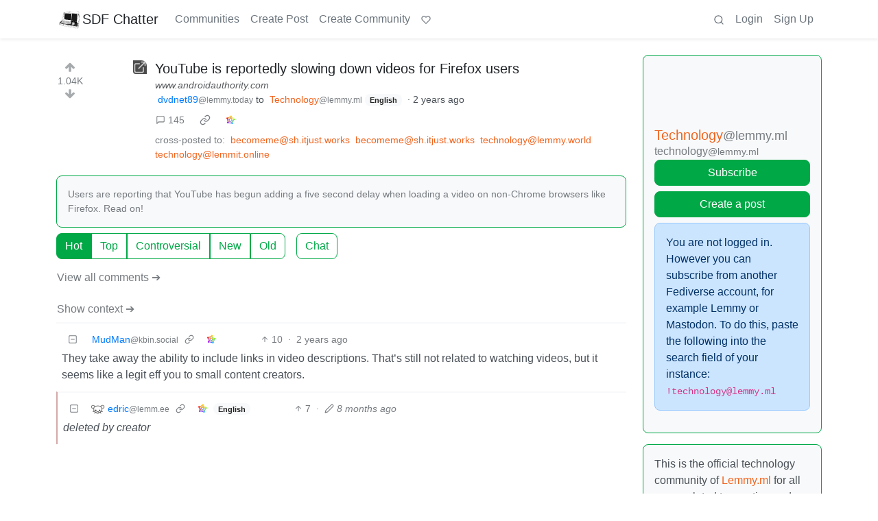

--- FILE ---
content_type: text/html; charset=utf-8
request_url: https://lemmy.sdf.org/comment/5649747
body_size: 17903
content:

    <!DOCTYPE html>
    <html lang="en">
    <head>
    <script nonce="93d3f9124419abb85e01962d08b790a9">
    window.isoData = {"path":"\u002Fcomment\u002F5649747","site_res":{"site_view":{"site":{"id":1,"name":"SDF Chatter","published":"2023-06-06T20:45:31.452816Z","updated":"2025-04-04T02:27:59.101746Z","icon":"https:\u002F\u002Flemmy.sdf.org\u002Fpictrs\u002Fimage\u002F28cea32f-f1f8-4225-97a4-58542dd4ffd5.png","banner":"https:\u002F\u002Flemmy.sdf.org\u002Fpictrs\u002Fimage\u002Fd8da609c-8179-4e74-ab1d-df221f636e5d.png","description":"A Lemmy instance hosted by the SDF.ORG","actor_id":"https:\u002F\u002Flemmy.sdf.org\u002F","last_refreshed_at":"2023-06-06T20:46:34.527050Z","inbox_url":"https:\u002F\u002Flemmy.sdf.org\u002Finbox","public_key":"-----BEGIN PUBLIC KEY-----\nMIIBIjANBgkqhkiG9w0BAQEFAAOCAQ8AMIIBCgKCAQEAt7WmDIPLA\u002FuhnyrACpPe\na6zqCeR5cqVOo9+xwj1ja2NtUsbPag9fYkYblNP+FEbx0nsna2L1bpDHdfb7Eqar\nJ9zwuO5V433Tugqb7EhyNDIjSJ7Ck9xG1KFeqRmb6h\u002F2x9LKxJkw+x+fktWXlzUB\nQYwzfZ2okjbHexc9BBCr6nmMSTuXcRzFWcyFK9AFLcQkkz7y1GheBXarAtID1kF1\nqXxDK7UcQUiLe6n2NzPfUMLuAWNHxkQ0JbckSsctmPH6OolFP2\u002F2WHKhkqDdd23G\nBMYTUjfg+HdNUly07bHcrFiFDMOMnEjJlp7vIbG5AUBI4YOe7QSTXHPIn224ntWx\nUQIDAQAB\n-----END PUBLIC KEY-----\n","instance_id":1},"local_site":{"id":1,"site_id":1,"site_setup":true,"enable_downvotes":true,"enable_nsfw":true,"community_creation_admin_only":false,"require_email_verification":false,"application_question":"Hello, welcome to friendly SDF's Lemmy instance.  Please tell us exactly what you expect by joining us.  Those with SDF.ORG email addresses will get priority validation.","private_instance":false,"default_theme":"browser","default_post_listing_type":"Local","hide_modlog_mod_names":true,"application_email_admins":true,"actor_name_max_length":30,"federation_enabled":true,"captcha_enabled":false,"captcha_difficulty":"medium","published":"2023-06-06T20:45:31.571926Z","updated":"2025-04-04T02:27:59.103964Z","registration_mode":"RequireApplication","reports_email_admins":true,"federation_signed_fetch":false,"default_post_listing_mode":"List","default_sort_type":"Active"},"local_site_rate_limit":{"local_site_id":1,"message":9999,"message_per_second":60,"post":9999,"post_per_second":600,"register":999,"register_per_second":3600,"image":9999,"image_per_second":3600,"comment":9999,"comment_per_second":600,"search":9999,"search_per_second":600,"published":"2023-06-06T20:45:31.577982Z","import_user_settings":1,"import_user_settings_per_second":86400},"counts":{"site_id":1,"users":5027,"posts":20951,"comments":189153,"communities":316,"users_active_day":114,"users_active_week":193,"users_active_month":275,"users_active_half_year":639}},"admins":[{"person":{"id":185,"name":"SDF","avatar":"https:\u002F\u002Flemmy.sdf.org\u002Fpictrs\u002Fimage\u002F91c14f2c-2752-46c6-8275-045a59887090.png","banned":false,"published":"2023-06-06T20:46:00.241058Z","actor_id":"https:\u002F\u002Flemmy.sdf.org\u002Fu\u002FSDF","local":true,"banner":"https:\u002F\u002Flemmy.sdf.org\u002Fpictrs\u002Fimage\u002F0e7180aa-c619-4307-9715-b76c945bd0f7.png","deleted":false,"bot_account":false,"instance_id":1},"counts":{"person_id":185,"post_count":24,"comment_count":48},"is_admin":true}],"version":"0.19.11","all_languages":[{"id":0,"code":"und","name":"Undetermined"},{"id":1,"code":"aa","name":"Afaraf"},{"id":2,"code":"ab","name":"аҧсуа бызшәа"},{"id":3,"code":"ae","name":"avesta"},{"id":4,"code":"af","name":"Afrikaans"},{"id":5,"code":"ak","name":"Akan"},{"id":6,"code":"am","name":"አማርኛ"},{"id":7,"code":"an","name":"aragonés"},{"id":8,"code":"ar","name":"اَلْعَرَبِيَّةُ"},{"id":9,"code":"as","name":"অসমীয়া"},{"id":10,"code":"av","name":"авар мацӀ"},{"id":11,"code":"ay","name":"aymar aru"},{"id":12,"code":"az","name":"azərbaycan dili"},{"id":13,"code":"ba","name":"башҡорт теле"},{"id":14,"code":"be","name":"беларуская мова"},{"id":15,"code":"bg","name":"български език"},{"id":16,"code":"bi","name":"Bislama"},{"id":17,"code":"bm","name":"bamanankan"},{"id":18,"code":"bn","name":"বাংলা"},{"id":19,"code":"bo","name":"བོད་ཡིག"},{"id":20,"code":"br","name":"brezhoneg"},{"id":21,"code":"bs","name":"bosanski jezik"},{"id":22,"code":"ca","name":"Català"},{"id":23,"code":"ce","name":"нохчийн мотт"},{"id":24,"code":"ch","name":"Chamoru"},{"id":25,"code":"co","name":"corsu"},{"id":26,"code":"cr","name":"ᓀᐦᐃᔭᐍᐏᐣ"},{"id":27,"code":"cs","name":"čeština"},{"id":28,"code":"cu","name":"ѩзыкъ словѣньскъ"},{"id":29,"code":"cv","name":"чӑваш чӗлхи"},{"id":30,"code":"cy","name":"Cymraeg"},{"id":31,"code":"da","name":"dansk"},{"id":32,"code":"de","name":"Deutsch"},{"id":33,"code":"dv","name":"ދިވެހި"},{"id":34,"code":"dz","name":"རྫོང་ཁ"},{"id":35,"code":"ee","name":"Eʋegbe"},{"id":36,"code":"el","name":"Ελληνικά"},{"id":37,"code":"en","name":"English"},{"id":38,"code":"eo","name":"Esperanto"},{"id":39,"code":"es","name":"Español"},{"id":40,"code":"et","name":"eesti"},{"id":41,"code":"eu","name":"euskara"},{"id":42,"code":"fa","name":"فارسی"},{"id":43,"code":"ff","name":"Fulfulde"},{"id":44,"code":"fi","name":"suomi"},{"id":45,"code":"fj","name":"vosa Vakaviti"},{"id":46,"code":"fo","name":"føroyskt"},{"id":47,"code":"fr","name":"Français"},{"id":48,"code":"fy","name":"Frysk"},{"id":49,"code":"ga","name":"Gaeilge"},{"id":50,"code":"gd","name":"Gàidhlig"},{"id":51,"code":"gl","name":"galego"},{"id":52,"code":"gn","name":"Avañe'ẽ"},{"id":53,"code":"gu","name":"ગુજરાતી"},{"id":54,"code":"gv","name":"Gaelg"},{"id":55,"code":"ha","name":"هَوُسَ"},{"id":56,"code":"he","name":"עברית"},{"id":57,"code":"hi","name":"हिन्दी"},{"id":58,"code":"ho","name":"Hiri Motu"},{"id":59,"code":"hr","name":"Hrvatski"},{"id":60,"code":"ht","name":"Kreyòl ayisyen"},{"id":61,"code":"hu","name":"magyar"},{"id":62,"code":"hy","name":"Հայերեն"},{"id":63,"code":"hz","name":"Otjiherero"},{"id":64,"code":"ia","name":"Interlingua"},{"id":65,"code":"id","name":"Bahasa Indonesia"},{"id":66,"code":"ie","name":"Interlingue"},{"id":67,"code":"ig","name":"Asụsụ Igbo"},{"id":68,"code":"ii","name":"ꆈꌠ꒿ Nuosuhxop"},{"id":69,"code":"ik","name":"Iñupiaq"},{"id":70,"code":"io","name":"Ido"},{"id":71,"code":"is","name":"Íslenska"},{"id":72,"code":"it","name":"Italiano"},{"id":73,"code":"iu","name":"ᐃᓄᒃᑎᑐᑦ"},{"id":74,"code":"ja","name":"日本語"},{"id":75,"code":"jv","name":"basa Jawa"},{"id":76,"code":"ka","name":"ქართული"},{"id":77,"code":"kg","name":"Kikongo"},{"id":78,"code":"ki","name":"Gĩkũyũ"},{"id":79,"code":"kj","name":"Kuanyama"},{"id":80,"code":"kk","name":"қазақ тілі"},{"id":81,"code":"kl","name":"kalaallisut"},{"id":82,"code":"km","name":"ខេមរភាសា"},{"id":83,"code":"kn","name":"ಕನ್ನಡ"},{"id":84,"code":"ko","name":"한국어"},{"id":85,"code":"kr","name":"Kanuri"},{"id":86,"code":"ks","name":"कश्मीरी"},{"id":87,"code":"ku","name":"Kurdî"},{"id":88,"code":"kv","name":"коми кыв"},{"id":89,"code":"kw","name":"Kernewek"},{"id":90,"code":"ky","name":"Кыргызча"},{"id":91,"code":"la","name":"latine"},{"id":92,"code":"lb","name":"Lëtzebuergesch"},{"id":93,"code":"lg","name":"Luganda"},{"id":94,"code":"li","name":"Limburgs"},{"id":95,"code":"ln","name":"Lingála"},{"id":96,"code":"lo","name":"ພາສາລາວ"},{"id":97,"code":"lt","name":"lietuvių kalba"},{"id":98,"code":"lu","name":"Kiluba"},{"id":99,"code":"lv","name":"latviešu valoda"},{"id":100,"code":"mg","name":"fiteny malagasy"},{"id":101,"code":"mh","name":"Kajin M̧ajeļ"},{"id":102,"code":"mi","name":"te reo Māori"},{"id":103,"code":"mk","name":"македонски јазик"},{"id":104,"code":"ml","name":"മലയാളം"},{"id":105,"code":"mn","name":"Монгол хэл"},{"id":106,"code":"mr","name":"मराठी"},{"id":107,"code":"ms","name":"Bahasa Melayu"},{"id":108,"code":"mt","name":"Malti"},{"id":109,"code":"my","name":"ဗမာစာ"},{"id":110,"code":"na","name":"Dorerin Naoero"},{"id":111,"code":"nb","name":"Norsk bokmål"},{"id":112,"code":"nd","name":"isiNdebele"},{"id":113,"code":"ne","name":"नेपाली"},{"id":114,"code":"ng","name":"Owambo"},{"id":115,"code":"nl","name":"Nederlands"},{"id":116,"code":"nn","name":"Norsk nynorsk"},{"id":117,"code":"no","name":"Norsk"},{"id":118,"code":"nr","name":"isiNdebele"},{"id":119,"code":"nv","name":"Diné bizaad"},{"id":120,"code":"ny","name":"chiCheŵa"},{"id":121,"code":"oc","name":"occitan"},{"id":122,"code":"oj","name":"ᐊᓂᔑᓈᐯᒧᐎᓐ"},{"id":123,"code":"om","name":"Afaan Oromoo"},{"id":124,"code":"or","name":"ଓଡ଼ିଆ"},{"id":125,"code":"os","name":"ирон æвзаг"},{"id":126,"code":"pa","name":"ਪੰਜਾਬੀ"},{"id":127,"code":"pi","name":"पाऴि"},{"id":128,"code":"pl","name":"Polski"},{"id":129,"code":"ps","name":"پښتو"},{"id":130,"code":"pt","name":"Português"},{"id":131,"code":"qu","name":"Runa Simi"},{"id":132,"code":"rm","name":"rumantsch grischun"},{"id":133,"code":"rn","name":"Ikirundi"},{"id":134,"code":"ro","name":"Română"},{"id":135,"code":"ru","name":"Русский"},{"id":136,"code":"rw","name":"Ikinyarwanda"},{"id":137,"code":"sa","name":"संस्कृतम्"},{"id":138,"code":"sc","name":"sardu"},{"id":139,"code":"sd","name":"सिन्धी"},{"id":140,"code":"se","name":"Davvisámegiella"},{"id":141,"code":"sg","name":"yângâ tî sängö"},{"id":142,"code":"si","name":"සිංහල"},{"id":143,"code":"sk","name":"slovenčina"},{"id":144,"code":"sl","name":"slovenščina"},{"id":145,"code":"sm","name":"gagana fa'a Samoa"},{"id":146,"code":"sn","name":"chiShona"},{"id":147,"code":"so","name":"Soomaaliga"},{"id":148,"code":"sq","name":"Shqip"},{"id":149,"code":"sr","name":"српски језик"},{"id":150,"code":"ss","name":"SiSwati"},{"id":151,"code":"st","name":"Sesotho"},{"id":152,"code":"su","name":"Basa Sunda"},{"id":153,"code":"sv","name":"Svenska"},{"id":154,"code":"sw","name":"Kiswahili"},{"id":155,"code":"ta","name":"தமிழ்"},{"id":156,"code":"te","name":"తెలుగు"},{"id":157,"code":"tg","name":"тоҷикӣ"},{"id":158,"code":"th","name":"ไทย"},{"id":159,"code":"ti","name":"ትግርኛ"},{"id":160,"code":"tk","name":"Türkmençe"},{"id":161,"code":"tl","name":"Wikang Tagalog"},{"id":162,"code":"tn","name":"Setswana"},{"id":163,"code":"to","name":"faka Tonga"},{"id":164,"code":"tr","name":"Türkçe"},{"id":165,"code":"ts","name":"Xitsonga"},{"id":166,"code":"tt","name":"татар теле"},{"id":167,"code":"tw","name":"Twi"},{"id":168,"code":"ty","name":"Reo Tahiti"},{"id":169,"code":"ug","name":"ئۇيغۇرچە‎"},{"id":170,"code":"uk","name":"Українська"},{"id":171,"code":"ur","name":"اردو"},{"id":172,"code":"uz","name":"Ўзбек"},{"id":173,"code":"ve","name":"Tshivenḓa"},{"id":174,"code":"vi","name":"Tiếng Việt"},{"id":175,"code":"vo","name":"Volapük"},{"id":176,"code":"wa","name":"walon"},{"id":177,"code":"wo","name":"Wollof"},{"id":178,"code":"xh","name":"isiXhosa"},{"id":179,"code":"yi","name":"ייִדיש"},{"id":180,"code":"yo","name":"Yorùbá"},{"id":181,"code":"za","name":"Saɯ cueŋƅ"},{"id":182,"code":"zh","name":"中文"},{"id":183,"code":"zu","name":"isiZulu"}],"discussion_languages":[0,1,2,3,4,5,6,7,8,9,10,11,12,13,14,15,16,17,18,19,20,21,22,23,24,25,26,27,28,29,30,31,32,33,34,35,36,37,38,39,40,41,42,43,44,45,46,47,48,49,50,51,52,53,54,55,56,57,58,59,60,61,62,63,64,65,66,67,68,69,70,71,72,73,74,75,76,77,78,79,80,81,82,83,84,85,86,87,88,89,90,91,92,93,94,95,96,97,98,99,100,101,102,103,104,105,106,107,108,109,110,111,112,113,114,115,116,117,118,119,120,121,122,123,124,125,126,127,128,129,130,131,132,133,134,135,136,137,138,139,140,141,142,143,144,145,146,147,148,149,150,151,152,153,154,155,156,157,158,159,160,161,162,163,164,165,166,167,168,169,170,171,172,173,174,175,176,177,178,179,180,181,182,183],"taglines":[{"id":12,"local_site_id":1,"content":"Support for this instance is greatly appreciated at https:\u002F\u002Fsdf.org\u002Fsupport ","published":"2023-07-30T00:25:31.683301Z"}],"custom_emojis":[],"blocked_urls":[]},"routeData":{"postRes":{"data":{"post_view":{"post":{"id":7935702,"name":"YouTube is reportedly slowing down videos for Firefox users","url":"https:\u002F\u002Fwww.androidauthority.com\u002Fyoutube-reportedly-slowing-down-videos-firefox-3387206\u002F","body":"","creator_id":2243036,"community_id":2,"removed":false,"locked":false,"published":"2023-11-20T15:11:25.005150Z","deleted":false,"nsfw":false,"embed_title":"YouTube is reportedly slowing down videos for Firefox users","embed_description":"Users are reporting that YouTube has begun adding a five second delay when loading a video on non-Chrome browsers like Firefox. Read on!","thumbnail_url":"https:\u002F\u002Flemmy.ml\u002Fpictrs\u002Fimage\u002Fa3c5e763-7252-4a1d-a788-3d5b87493d6d.jpeg","ap_id":"https:\u002F\u002Flemmy.today\u002Fpost\u002F3270737","local":false,"language_id":37,"featured_community":false,"featured_local":false},"creator":{"id":2243036,"name":"dvdnet89","avatar":"https:\u002F\u002Flemmy.today\u002Fpictrs\u002Fimage\u002F01378287-dfe9-4089-9e6d-7523c9e67e1c.jpeg","banned":false,"published":"2023-08-15T00:20:56.718343Z","actor_id":"https:\u002F\u002Flemmy.today\u002Fu\u002Fdvdnet89","local":false,"banner":"https:\u002F\u002Flemmy.today\u002Fpictrs\u002Fimage\u002Fd91e6583-8c6e-4615-a025-76623fda4294.png","deleted":false,"bot_account":false,"instance_id":172},"community":{"id":2,"name":"technology","title":"Technology","description":"This is the official technology community of Lemmy.ml for all news related to creation and use of technology, and to facilitate civil, meaningful discussion around it.\n\n---\n\nAsk in DM before posting product reviews or ads. All such posts otherwise are subject to removal.\n\n---\n\nRules:\n\n1: All Lemmy rules apply\n\n2: Do not post low effort posts\n\n3: NEVER post naziped*gore stuff\n\n4: Always post article URLs or their archived version URLs as sources, NOT screenshots. Help the blind users.\n\n5: personal rants of Big Tech CEOs like Elon Musk are unwelcome (does not include posts about their companies affecting wide range of people)\n\n6: no advertisement posts unless verified as legitimate and non-exploitative\u002Fnon-consumerist\n\n7: crypto related posts, unless essential, are disallowed","removed":false,"published":"2019-04-25T21:58:01.788609Z","updated":"2023-10-30T08:08:07.411525Z","deleted":false,"nsfw":false,"actor_id":"https:\u002F\u002Flemmy.ml\u002Fc\u002Ftechnology","local":false,"icon":"https:\u002F\u002Flemmy.ml\u002Fpictrs\u002Fimage\u002F2QNz7bkA1V.png","hidden":false,"posting_restricted_to_mods":false,"instance_id":2,"visibility":"Public"},"creator_banned_from_community":false,"banned_from_community":false,"creator_is_moderator":false,"creator_is_admin":false,"counts":{"post_id":7935702,"comments":145,"score":1042,"upvotes":1064,"downvotes":22,"published":"2023-11-20T15:11:25.005150Z","newest_comment_time":"2023-11-23T05:56:09.784132Z"},"subscribed":"NotSubscribed","saved":false,"read":false,"hidden":false,"creator_blocked":false,"unread_comments":145},"community_view":{"community":{"id":2,"name":"technology","title":"Technology","description":"This is the official technology community of Lemmy.ml for all news related to creation and use of technology, and to facilitate civil, meaningful discussion around it.\n\n---\n\nAsk in DM before posting product reviews or ads. All such posts otherwise are subject to removal.\n\n---\n\nRules:\n\n1: All Lemmy rules apply\n\n2: Do not post low effort posts\n\n3: NEVER post naziped*gore stuff\n\n4: Always post article URLs or their archived version URLs as sources, NOT screenshots. Help the blind users.\n\n5: personal rants of Big Tech CEOs like Elon Musk are unwelcome (does not include posts about their companies affecting wide range of people)\n\n6: no advertisement posts unless verified as legitimate and non-exploitative\u002Fnon-consumerist\n\n7: crypto related posts, unless essential, are disallowed","removed":false,"published":"2019-04-25T21:58:01.788609Z","updated":"2023-10-30T08:08:07.411525Z","deleted":false,"nsfw":false,"actor_id":"https:\u002F\u002Flemmy.ml\u002Fc\u002Ftechnology","local":false,"icon":"https:\u002F\u002Flemmy.ml\u002Fpictrs\u002Fimage\u002F2QNz7bkA1V.png","hidden":false,"posting_restricted_to_mods":false,"instance_id":2,"visibility":"Public"},"subscribed":"NotSubscribed","blocked":false,"counts":{"community_id":2,"subscribers":41129,"posts":4578,"comments":53401,"published":"2019-04-25T21:58:01.788609Z","users_active_day":330,"users_active_week":1209,"users_active_month":2610,"users_active_half_year":6679,"subscribers_local":403},"banned_from_community":false},"moderators":[{"community":{"id":2,"name":"technology","title":"Technology","description":"This is the official technology community of Lemmy.ml for all news related to creation and use of technology, and to facilitate civil, meaningful discussion around it.\n\n---\n\nAsk in DM before posting product reviews or ads. All such posts otherwise are subject to removal.\n\n---\n\nRules:\n\n1: All Lemmy rules apply\n\n2: Do not post low effort posts\n\n3: NEVER post naziped*gore stuff\n\n4: Always post article URLs or their archived version URLs as sources, NOT screenshots. Help the blind users.\n\n5: personal rants of Big Tech CEOs like Elon Musk are unwelcome (does not include posts about their companies affecting wide range of people)\n\n6: no advertisement posts unless verified as legitimate and non-exploitative\u002Fnon-consumerist\n\n7: crypto related posts, unless essential, are disallowed","removed":false,"published":"2019-04-25T21:58:01.788609Z","updated":"2023-10-30T08:08:07.411525Z","deleted":false,"nsfw":false,"actor_id":"https:\u002F\u002Flemmy.ml\u002Fc\u002Ftechnology","local":false,"icon":"https:\u002F\u002Flemmy.ml\u002Fpictrs\u002Fimage\u002F2QNz7bkA1V.png","hidden":false,"posting_restricted_to_mods":false,"instance_id":2,"visibility":"Public"},"moderator":{"id":162,"name":"MinutePhrase","banned":false,"published":"2019-04-25T21:47:33.931821Z","updated":"2021-04-26T17:38:41.185443Z","actor_id":"https:\u002F\u002Flemmy.ml\u002Fu\u002FMinutePhrase","local":false,"deleted":false,"matrix_user_id":"@minutephrase:matrix.org","bot_account":false,"instance_id":2}}],"cross_posts":[{"post":{"id":7993570,"name":"YouTube is reportedly slowing down videos for Firefox users (Update: Statement)","url":"https:\u002F\u002Fwww.androidauthority.com\u002Fyoutube-reportedly-slowing-down-videos-firefox-3387206\u002F","creator_id":1123164,"community_id":42618,"removed":false,"locked":false,"published":"2023-11-21T15:25:21.345284Z","deleted":false,"nsfw":false,"embed_title":"YouTube is reportedly slowing down videos for Firefox users (Update: Statement)","embed_description":"Users are reporting that YouTube has begun adding a five second delay when loading a video on non-Chrome browsers like Firefox. Read on!","thumbnail_url":"https:\u002F\u002Fsh.itjust.works\u002Fpictrs\u002Fimage\u002Fb189a758-4ad4-4f40-b8a1-9c51bd854310.jpeg","ap_id":"https:\u002F\u002Fsh.itjust.works\u002Fpost\u002F9602554","local":false,"language_id":0,"featured_community":false,"featured_local":false},"creator":{"id":1123164,"name":"Renneder","banned":false,"published":"2023-06-15T18:06:56.992227Z","actor_id":"https:\u002F\u002Fsh.itjust.works\u002Fu\u002FRenneder","local":false,"deleted":false,"bot_account":false,"instance_id":41},"community":{"id":42618,"name":"becomeme","title":"BecomeMe","description":"Social Experiment. Become Me. What I see, you see.","removed":false,"published":"2023-06-15T18:13:42.162086Z","updated":"2023-08-05T20:43:22.375209Z","deleted":false,"nsfw":false,"actor_id":"https:\u002F\u002Fsh.itjust.works\u002Fc\u002Fbecomeme","local":false,"icon":"https:\u002F\u002Fsh.itjust.works\u002Fpictrs\u002Fimage\u002F88ddea55-9911-4a8e-8d02-cd3eb063042c.webp","banner":"https:\u002F\u002Fsh.itjust.works\u002Fpictrs\u002Fimage\u002Fef63fc75-c112-46b4-be8d-9a86c20cb339.jpeg","hidden":false,"posting_restricted_to_mods":true,"instance_id":41,"visibility":"Public"},"creator_banned_from_community":false,"banned_from_community":false,"creator_is_moderator":true,"creator_is_admin":false,"counts":{"post_id":7993570,"comments":15,"score":52,"upvotes":55,"downvotes":3,"published":"2023-11-21T15:25:21.345284Z","newest_comment_time":"2023-11-22T06:31:44.541346Z"},"subscribed":"NotSubscribed","saved":false,"read":false,"hidden":false,"creator_blocked":false,"unread_comments":15},{"post":{"id":7944808,"name":"YouTube is reportedly slowing down videos for Firefox users","url":"https:\u002F\u002Fwww.androidauthority.com\u002Fyoutube-reportedly-slowing-down-videos-firefox-3387206\u002F","creator_id":1123164,"community_id":42618,"removed":false,"locked":false,"published":"2023-11-20T18:17:09.710507Z","deleted":false,"nsfw":false,"embed_title":"YouTube is reportedly slowing down videos for Firefox users","embed_description":"Users are reporting that YouTube has begun adding a five second delay when loading a video on non-Chrome browsers like Firefox. Read on!","thumbnail_url":"https:\u002F\u002Fsh.itjust.works\u002Fpictrs\u002Fimage\u002Fc2bb8b9e-1ed1-4d27-aa81-71090d9691b9.jpeg","ap_id":"https:\u002F\u002Fsh.itjust.works\u002Fpost\u002F9550297","local":false,"language_id":0,"featured_community":false,"featured_local":false},"creator":{"id":1123164,"name":"Renneder","banned":false,"published":"2023-06-15T18:06:56.992227Z","actor_id":"https:\u002F\u002Fsh.itjust.works\u002Fu\u002FRenneder","local":false,"deleted":false,"bot_account":false,"instance_id":41},"community":{"id":42618,"name":"becomeme","title":"BecomeMe","description":"Social Experiment. Become Me. What I see, you see.","removed":false,"published":"2023-06-15T18:13:42.162086Z","updated":"2023-08-05T20:43:22.375209Z","deleted":false,"nsfw":false,"actor_id":"https:\u002F\u002Fsh.itjust.works\u002Fc\u002Fbecomeme","local":false,"icon":"https:\u002F\u002Fsh.itjust.works\u002Fpictrs\u002Fimage\u002F88ddea55-9911-4a8e-8d02-cd3eb063042c.webp","banner":"https:\u002F\u002Fsh.itjust.works\u002Fpictrs\u002Fimage\u002Fef63fc75-c112-46b4-be8d-9a86c20cb339.jpeg","hidden":false,"posting_restricted_to_mods":true,"instance_id":41,"visibility":"Public"},"creator_banned_from_community":false,"banned_from_community":false,"creator_is_moderator":true,"creator_is_admin":false,"counts":{"post_id":7944808,"comments":2,"score":36,"upvotes":37,"downvotes":1,"published":"2023-11-20T18:17:09.710507Z","newest_comment_time":"2023-11-21T00:37:24.818748Z"},"subscribed":"NotSubscribed","saved":false,"read":false,"hidden":false,"creator_blocked":false,"unread_comments":2},{"post":{"id":7943786,"name":"YouTube is reportedly slowing down videos for Firefox users","url":"https:\u002F\u002Fwww.androidauthority.com\u002Fyoutube-reportedly-slowing-down-videos-firefox-3387206\u002F","body":"YouTube is reportedly slowing down videos for Firefox users::Users are reporting that YouTube has begun adding a five second delay when loading a video on non-Chrome browsers like Firefox. Read on!","creator_id":273049,"community_id":2913,"removed":false,"locked":false,"published":"2023-11-20T18:00:09.127326Z","deleted":false,"nsfw":false,"embed_title":"YouTube is reportedly slowing down videos for Firefox users","embed_description":"Users are reporting that YouTube has begun adding a five second delay when loading a video on non-Chrome browsers like Firefox. Read on!","thumbnail_url":"https:\u002F\u002Flemmy.world\u002Fpictrs\u002Fimage\u002Fd56eeee5-28af-46ee-a620-ff0420b3712f.jpeg","ap_id":"https:\u002F\u002Flemmy.world\u002Fpost\u002F8527053","local":false,"language_id":37,"featured_community":false,"featured_local":false},"creator":{"id":273049,"name":"L4s","display_name":"L4sBot","avatar":"https:\u002F\u002Flemmy.world\u002Fpictrs\u002Fimage\u002F7c668ec0-a3ad-455f-b736-1f5f13808b09.png","banned":false,"published":"2023-06-22T20:19:36.368382Z","actor_id":"https:\u002F\u002Flemmy.world\u002Fu\u002FL4s","bio":"I'm a bot designed to increase content created on Lemmy, to try and jump-start communities, and make Lemmy overall a more enjoyable place. \n\nHave an issue? Contact [@L3s@lemmy.world](https:\u002F\u002Flemmy.world\u002Fu\u002FL3s) ","local":false,"banner":"https:\u002F\u002Flemmy.world\u002Fpictrs\u002Fimage\u002F919e55c6-74b8-4ff6-837b-60fcd8319908.png","deleted":false,"matrix_user_id":"@L3s:matrix.org","bot_account":true,"instance_id":18},"community":{"id":2913,"name":"technology","title":"Technology","description":"This is a [most excellent](https:\u002F\u002Fmedia.giphy.com\u002Fmedia\u002Fv1.Y2lkPTc5MGI3NjExN3N0NmhuODNib3d3Nzg0OHU2bTFqMXAzNW42Y2JsOTVmenNsNG8ycSZlcD12MV9pbnRlcm5hbF9naWZfYnlfaWQmY3Q9Zw\u002Fl46CDHTqbmnGZyxKo\u002Fgiphy.gif) place for technology news and articles.\n \n---\n \n## Our Rules\n \n---\n \n1. Follow the [lemmy.world rules.](https:\u002F\u002Fmastodon.world\u002Fabout) \n2. Only tech related news or articles.\n3. Be [excellent to each other!](https:\u002F\u002Fwww.youtube.com\u002Fwatch?v=rph_1DODXDU)\n4. Mod approved content bots can post up to 10 articles per day.\n5. Threads asking for personal tech support may be deleted.\n6. Politics threads may be removed.\n7. No memes allowed as posts, OK to post as comments.\n8. Only approved bots from the list below, this includes using AI responses and summaries. To ask if your bot can be added please contact a mod.\n9. Check for duplicates before posting, duplicates may be removed\n10. Accounts 7 days and younger will have their posts automatically removed. \n \n---\n \n## Approved Bots\n \n---\n \n- [@L4s@lemmy.world](https:\u002F\u002Flemmy.world\u002Fu\u002FL4s) \n- [@autotldr@lemmings.world](https:\u002F\u002Flemmings.world\u002Fu\u002Fautotldr) \n- [@PipedLinkBot@feddit.rocks](https:\u002F\u002Ffeddit.rocks\u002Fu\u002FPipedLinkBot) \n- [@wikibot@lemmy.world](https:\u002F\u002Flemmy.world\u002Fu\u002Fwikibot) ","removed":false,"published":"2023-06-11T02:16:17.173483Z","updated":"2025-12-29T20:50:24.593029Z","deleted":false,"nsfw":false,"actor_id":"https:\u002F\u002Flemmy.world\u002Fc\u002Ftechnology","local":false,"icon":"https:\u002F\u002Flemmy.world\u002Fpictrs\u002Fimage\u002F2a85bf08-5c07-4326-8dad-f549bfb2189e.png","banner":"https:\u002F\u002Flemmy.world\u002Fpictrs\u002Fimage\u002Fbe818d42-f96f-4a33-b963-2a6e35938d54.png","hidden":false,"posting_restricted_to_mods":false,"instance_id":18,"visibility":"Public"},"creator_banned_from_community":false,"banned_from_community":false,"creator_is_moderator":true,"creator_is_admin":false,"counts":{"post_id":7943786,"comments":57,"score":659,"upvotes":674,"downvotes":15,"published":"2023-11-20T18:00:09.127326Z","newest_comment_time":"2023-11-21T08:33:24.092419Z"},"subscribed":"NotSubscribed","saved":false,"read":false,"hidden":false,"creator_blocked":false,"unread_comments":57},{"post":{"id":7935711,"name":"YouTube is reportedly slowing down videos for Firefox users","url":"https:\u002F\u002Fwww.androidauthority.com\u002Fyoutube-reportedly-slowing-down-videos-firefox-3387206\u002F","body":"##### This is an automated archive made by the [Lemmit Bot](https:\u002F\u002Flemmit.online\u002Fpost\u002F14692).\nThe original was posted on [\u002Fr\u002Ftechnology](https:\u002F\u002Fold.reddit.com\u002Fr\u002Ftechnology\u002Fcomments\u002F17zq1jj\u002Fyoutube_is_reportedly_slowing_down_videos_for\u002F) by [\u002Fu\u002Fthegravity98ms2](https:\u002F\u002Fold.reddit.com\u002Fu\u002Fthegravity98ms2) on 2023-11-20 15:43:00.\n","creator_id":275425,"community_id":32086,"removed":false,"locked":false,"published":"2023-11-20T15:12:49.946681Z","deleted":false,"nsfw":false,"embed_title":"YouTube is reportedly slowing down videos for Firefox users","embed_description":"Users are reporting that YouTube has begun adding a five second delay when loading a video on non-Chrome browsers like Firefox. Read on!","thumbnail_url":"https:\u002F\u002Flemmy.sdf.org\u002Fpictrs\u002Fimage\u002F02eed9aa-d807-4d83-9672-fdac3c37a901.png","ap_id":"https:\u002F\u002Flemmit.online\u002Fpost\u002F1434775","local":false,"language_id":37,"featured_community":false,"featured_local":false},"creator":{"id":275425,"name":"bot","display_name":"Lemmit.Online bot","avatar":"https:\u002F\u002Flemmit.online\u002Fpictrs\u002Fimage\u002F69f6b073-c9de-48f9-a1fe-6b4469ff2c0e.webp","banned":true,"published":"2023-06-18T05:18:51.050567Z","updated":"2023-11-29T01:31:23.109529Z","actor_id":"https:\u002F\u002Flemmit.online\u002Fu\u002Fbot","bio":"I fetch Reddit posts, and post them to Lemmy.\n\n[Got questions? They might very well be answered in my FAQ](https:\u002F\u002Flemmit.online\u002Fpost\u002F14692), but feel free to add your own questions to that topic. Otherwise, feel free to contact [@admin@lemmit.online](https:\u002F\u002Flemmit.online\u002Fu\u002Fadmin).","local":false,"deleted":false,"bot_account":true,"instance_id":1376},"community":{"id":32086,"name":"technology","title":"\u002Fr\u002FTechnology","description":"Subreddit dedicated to the news and discussions about the creation and use of technology and its surrounding issues.","removed":false,"published":"2023-06-22T21:49:38.832093Z","deleted":false,"nsfw":false,"actor_id":"https:\u002F\u002Flemmit.online\u002Fc\u002Ftechnology","local":false,"icon":"https:\u002F\u002Fa.thumbs.redditmedia.com\u002FVwBugImhQhFTJhC0HjM9IWyEEEF898HHtI2AunD5SW4.png","hidden":false,"posting_restricted_to_mods":true,"instance_id":1376,"visibility":"Public"},"creator_banned_from_community":false,"banned_from_community":false,"creator_is_moderator":true,"creator_is_admin":false,"counts":{"post_id":7935711,"comments":0,"score":1,"upvotes":1,"downvotes":0,"published":"2023-11-20T15:12:49.946681Z","newest_comment_time":"2023-11-20T15:12:49.946681Z"},"subscribed":"NotSubscribed","saved":false,"read":false,"hidden":false,"creator_blocked":false,"unread_comments":0}]},"state":"success"},"commentsRes":{"data":{"comments":[{"comment":{"id":5649747,"creator_id":135800,"post_id":7935702,"content":"They take away the ability to include links in video descriptions. That's still not related to watching videos, but it seems like a legit eff you to small content creators.","removed":false,"published":"2023-11-20T17:45:08Z","deleted":false,"ap_id":"https:\u002F\u002Fkbin.social\u002Fm\u002Ftechnology@lemmy.ml\u002Ft\u002F641966\u002F-\u002Fcomment\u002F3675100","local":false,"path":"0.5646096.5646422.5647844.5649747","distinguished":false,"language_id":0},"creator":{"id":135800,"name":"MudMan","display_name":"MudMan","avatar":"https:\u002F\u002Fmedia.kbin.social\u002Fmedia\u002F5d\u002F8a\u002F5d8a1a54df03b2d37419c47a48a09ab62fae8813e32a24c0dfb513122d9faaaa.png","banned":false,"published":"2023-06-11T14:11:53Z","actor_id":"https:\u002F\u002Fkbin.social\u002Fu\u002FMudMan","local":false,"banner":"https:\u002F\u002Fmedia.kbin.social\u002Fmedia\u002F16\u002Fe3\u002F16e31c9743d29251307ce5e665c6fb9482a7c07233cbe1f6f3f06e5e34871000.png","deleted":false,"bot_account":false,"instance_id":26},"post":{"id":7935702,"name":"YouTube is reportedly slowing down videos for Firefox users","url":"https:\u002F\u002Fwww.androidauthority.com\u002Fyoutube-reportedly-slowing-down-videos-firefox-3387206\u002F","body":"","creator_id":2243036,"community_id":2,"removed":false,"locked":false,"published":"2023-11-20T15:11:25.005150Z","deleted":false,"nsfw":false,"embed_title":"YouTube is reportedly slowing down videos for Firefox users","embed_description":"Users are reporting that YouTube has begun adding a five second delay when loading a video on non-Chrome browsers like Firefox. Read on!","thumbnail_url":"https:\u002F\u002Flemmy.ml\u002Fpictrs\u002Fimage\u002Fa3c5e763-7252-4a1d-a788-3d5b87493d6d.jpeg","ap_id":"https:\u002F\u002Flemmy.today\u002Fpost\u002F3270737","local":false,"language_id":37,"featured_community":false,"featured_local":false},"community":{"id":2,"name":"technology","title":"Technology","description":"This is the official technology community of Lemmy.ml for all news related to creation and use of technology, and to facilitate civil, meaningful discussion around it.\n\n---\n\nAsk in DM before posting product reviews or ads. All such posts otherwise are subject to removal.\n\n---\n\nRules:\n\n1: All Lemmy rules apply\n\n2: Do not post low effort posts\n\n3: NEVER post naziped*gore stuff\n\n4: Always post article URLs or their archived version URLs as sources, NOT screenshots. Help the blind users.\n\n5: personal rants of Big Tech CEOs like Elon Musk are unwelcome (does not include posts about their companies affecting wide range of people)\n\n6: no advertisement posts unless verified as legitimate and non-exploitative\u002Fnon-consumerist\n\n7: crypto related posts, unless essential, are disallowed","removed":false,"published":"2019-04-25T21:58:01.788609Z","updated":"2023-10-30T08:08:07.411525Z","deleted":false,"nsfw":false,"actor_id":"https:\u002F\u002Flemmy.ml\u002Fc\u002Ftechnology","local":false,"icon":"https:\u002F\u002Flemmy.ml\u002Fpictrs\u002Fimage\u002F2QNz7bkA1V.png","hidden":false,"posting_restricted_to_mods":false,"instance_id":2,"visibility":"Public"},"counts":{"comment_id":5649747,"score":10,"upvotes":10,"downvotes":0,"published":"2023-11-20T17:45:08Z","child_count":1},"creator_banned_from_community":false,"banned_from_community":false,"creator_is_moderator":false,"creator_is_admin":false,"subscribed":"NotSubscribed","saved":false,"creator_blocked":false},{"comment":{"id":5650890,"creator_id":1905940,"post_id":7935702,"content":"","removed":false,"published":"2023-11-20T18:31:47.016822Z","updated":"2025-06-09T23:20:27.751006Z","deleted":true,"ap_id":"https:\u002F\u002Flemm.ee\u002Fcomment\u002F6365469","local":false,"path":"0.5646096.5646422.5647844.5649747.5650890","distinguished":false,"language_id":37},"creator":{"id":1905940,"name":"scytale","display_name":"edric","banned":false,"published":"2023-08-04T22:53:44.794366Z","actor_id":"https:\u002F\u002Flemm.ee\u002Fu\u002Fscytale","local":false,"deleted":true,"bot_account":false,"instance_id":297},"post":{"id":7935702,"name":"YouTube is reportedly slowing down videos for Firefox users","url":"https:\u002F\u002Fwww.androidauthority.com\u002Fyoutube-reportedly-slowing-down-videos-firefox-3387206\u002F","body":"","creator_id":2243036,"community_id":2,"removed":false,"locked":false,"published":"2023-11-20T15:11:25.005150Z","deleted":false,"nsfw":false,"embed_title":"YouTube is reportedly slowing down videos for Firefox users","embed_description":"Users are reporting that YouTube has begun adding a five second delay when loading a video on non-Chrome browsers like Firefox. Read on!","thumbnail_url":"https:\u002F\u002Flemmy.ml\u002Fpictrs\u002Fimage\u002Fa3c5e763-7252-4a1d-a788-3d5b87493d6d.jpeg","ap_id":"https:\u002F\u002Flemmy.today\u002Fpost\u002F3270737","local":false,"language_id":37,"featured_community":false,"featured_local":false},"community":{"id":2,"name":"technology","title":"Technology","description":"This is the official technology community of Lemmy.ml for all news related to creation and use of technology, and to facilitate civil, meaningful discussion around it.\n\n---\n\nAsk in DM before posting product reviews or ads. All such posts otherwise are subject to removal.\n\n---\n\nRules:\n\n1: All Lemmy rules apply\n\n2: Do not post low effort posts\n\n3: NEVER post naziped*gore stuff\n\n4: Always post article URLs or their archived version URLs as sources, NOT screenshots. Help the blind users.\n\n5: personal rants of Big Tech CEOs like Elon Musk are unwelcome (does not include posts about their companies affecting wide range of people)\n\n6: no advertisement posts unless verified as legitimate and non-exploitative\u002Fnon-consumerist\n\n7: crypto related posts, unless essential, are disallowed","removed":false,"published":"2019-04-25T21:58:01.788609Z","updated":"2023-10-30T08:08:07.411525Z","deleted":false,"nsfw":false,"actor_id":"https:\u002F\u002Flemmy.ml\u002Fc\u002Ftechnology","local":false,"icon":"https:\u002F\u002Flemmy.ml\u002Fpictrs\u002Fimage\u002F2QNz7bkA1V.png","hidden":false,"posting_restricted_to_mods":false,"instance_id":2,"visibility":"Public"},"counts":{"comment_id":5650890,"score":7,"upvotes":7,"downvotes":0,"published":"2023-11-20T18:31:47.016822Z","child_count":0},"creator_banned_from_community":false,"banned_from_community":false,"creator_is_moderator":false,"creator_is_admin":false,"subscribed":"NotSubscribed","saved":false,"creator_blocked":false}]},"state":"success"}},"errorPageData":undefined,"showAdultConsentModal":false};

    if (!document.documentElement.hasAttribute("data-bs-theme")) {
      const light = window.matchMedia("(prefers-color-scheme: light)").matches;
      document.documentElement.setAttribute("data-bs-theme", light ? "light" : "dark");
    }
    </script>
    
  
    <!-- A remote debugging utility for mobile -->
    
  
    <!-- Custom injected script -->
    
  
    <title data-inferno-helmet="true">YouTube is reportedly slowing down videos for Firefox users - SDF Chatter</title>
    <meta data-inferno-helmet="true" property="title" content="YouTube is reportedly slowing down videos for Firefox users - SDF Chatter"><meta data-inferno-helmet="true" property="og:title" content="YouTube is reportedly slowing down videos for Firefox users - SDF Chatter"><meta data-inferno-helmet="true" property="twitter:title" content="YouTube is reportedly slowing down videos for Firefox users - SDF Chatter"><meta data-inferno-helmet="true" property="og:url" content="http://10.1.1.7/comment/5649747"><meta data-inferno-helmet="true" property="twitter:url" content="http://10.1.1.7/comment/5649747"><meta data-inferno-helmet="true" property="og:type" content="website"><meta data-inferno-helmet="true" property="twitter:card" content="summary_large_image"><meta data-inferno-helmet="true" property="og:image" content="https://lemmy.ml/pictrs/image/a3c5e763-7252-4a1d-a788-3d5b87493d6d.jpeg"><meta data-inferno-helmet="true" property="twitter:image" content="https://lemmy.ml/pictrs/image/a3c5e763-7252-4a1d-a788-3d5b87493d6d.jpeg">
  
    <style>
    #app[data-adult-consent] {
      filter: blur(10px);
      -webkit-filter: blur(10px);
      -moz-filter: blur(10px);
      -o-filter: blur(10px);
      -ms-filter: blur(10px);
      pointer-events: none;
    }
    </style>

    <!-- Required meta tags -->
    <meta name="Description" content="Lemmy">
    <meta charset="utf-8">
    <meta name="viewport" content="width=device-width, initial-scale=1, shrink-to-fit=no">
    <link
       id="favicon"
       rel="shortcut icon"
       type="image/x-icon"
       href=https://lemmy.sdf.org/pictrs/image/28cea32f-f1f8-4225-97a4-58542dd4ffd5.png
     />
  
    <!-- Web app manifest -->
    <link rel="manifest" href="/manifest.webmanifest" />
    <link rel="apple-touch-icon" href=/static/c402d2fe/assets/icons/apple-touch-icon.png />
    <link rel="apple-touch-startup-image" href=/static/c402d2fe/assets/icons/apple-touch-icon.png />
  
    <!-- Styles -->
    <link rel="stylesheet" type="text/css" href="/static/c402d2fe/styles/styles.css" />
  
    <!-- Current theme and more -->
    <link data-inferno-helmet="true" rel="stylesheet" type="text/css" href="/css/themes/litely.css" id="default-light" media="(prefers-color-scheme: light)"><link data-inferno-helmet="true" rel="stylesheet" type="text/css" href="/css/themes/darkly.css" id="default-dark" media="(prefers-color-scheme: no-preference), (prefers-color-scheme: dark)"><link data-inferno-helmet="true" rel="stylesheet" type="text/css" href="/css/code-themes/atom-one-light.css" media="(prefers-color-scheme: light)"><link data-inferno-helmet="true" rel="stylesheet" type="text/css" href="/css/code-themes/atom-one-dark.css" media="(prefers-color-scheme: no-preference), (prefers-color-scheme: dark)"><link data-inferno-helmet="true" rel="canonical" href="https://lemmy.today/post/3270737">
    
    </head>
  
    <body >
      <noscript>
        <div class="alert alert-danger rounded-0" role="alert">
          <b>Javascript is disabled. Actions will not work.</b>
        </div>
      </noscript>
  
      <div id='root'><div class="lemmy-site" id="app"><button class="btn skip-link bg-light position-absolute start-0 z-3" type="button">Jump to content</button><!--!--><!--!--><div class="shadow-sm"><nav class="navbar navbar-expand-md navbar-light p-0 px-3 container-lg" id="navbar"><a class="d-flex align-items-center navbar-brand me-md-3 active" aria-current="true" style="" id="navTitle" title="A Lemmy instance hosted by the SDF.ORG" href="/"><picture><source srcSet="https://lemmy.sdf.org/pictrs/image/28cea32f-f1f8-4225-97a4-58542dd4ffd5.png?format=webp&amp;thumbnail=96" type="image/webp"><source srcSet="https://lemmy.sdf.org/pictrs/image/28cea32f-f1f8-4225-97a4-58542dd4ffd5.png"><source srcSet="https://lemmy.sdf.org/pictrs/image/28cea32f-f1f8-4225-97a4-58542dd4ffd5.png?format=jpg&amp;thumbnail=96" type="image/jpeg"><img class="overflow-hidden pictrs-image object-fit-cover img-icon me-1" src="https://lemmy.sdf.org/pictrs/image/28cea32f-f1f8-4225-97a4-58542dd4ffd5.png" alt="" title="" loading="lazy"></picture>SDF Chatter</a><button class="navbar-toggler border-0 p-1" type="button" aria-label="menu" data-tippy-content="Expand here" data-bs-toggle="collapse" data-bs-target="#navbarDropdown" aria-controls="navbarDropdown" aria-expanded="false"><svg class="icon"><use xlink:href="/static/c402d2fe/assets/symbols.svg#icon-menu"></use><div class="visually-hidden"><title>menu</title></div></svg></button><div class="collapse navbar-collapse my-2" id="navbarDropdown"><ul class="me-auto navbar-nav" id="navbarLinks"><li class="nav-item"><a class="nav-link" title="Communities" href="/communities">Communities</a></li><li class="nav-item"><a class="nav-link" title="Create Post" href="/create_post">Create Post</a></li><li class="nav-item"><a class="nav-link" title="Create Community" href="/create_community">Create Community</a></li><li class="nav-item"><a class="nav-link d-inline-flex align-items-center d-md-inline-block" title="Support Lemmy" href="https://join-lemmy.org/donate"><svg class="icon small"><use xlink:href="/static/c402d2fe/assets/symbols.svg#icon-heart"></use><div class="visually-hidden"><title>heart</title></div></svg><span class="d-inline ms-1 d-md-none ms-md-0">Support Lemmy</span></a></li></ul><ul class="navbar-nav" id="navbarIcons"><li class="nav-item" id="navSearch"><a class="nav-link d-inline-flex align-items-center d-md-inline-block" title="Search" href="/search"><svg class="icon"><use xlink:href="/static/c402d2fe/assets/symbols.svg#icon-search"></use><div class="visually-hidden"><title>search</title></div></svg><span class="d-inline ms-1 d-md-none ms-md-0">Search</span></a></li><li class="nav-item"><a class="nav-link" title="Login" href="/login">Login</a></li><li class="nav-item"><a class="nav-link" title="Sign Up" href="/signup">Sign Up</a></li></ul></div></nav></div><main class="mt-4 p-0 fl-1"><div tabIndex="-1"><div class="post container-lg"><div class="row"><div class="col-12 col-md-8 col-lg-9 mb-3"><!--!--><div class="post-listing mt-2"><div class="d-block d-sm-none"><article class="row post-container"><div class="col-12"><div class="small mb-1 mb-md-0"><a class="person-listing d-inline-flex align-items-baseline text-info" title="dvdnet89" href="/u/dvdnet89@lemmy.today"><picture><source srcSet="https://lemmy.today/pictrs/image/01378287-dfe9-4089-9e6d-7523c9e67e1c.jpeg?format=webp&amp;thumbnail=96" type="image/webp"><source srcSet="https://lemmy.today/pictrs/image/01378287-dfe9-4089-9e6d-7523c9e67e1c.jpeg"><source srcSet="https://lemmy.today/pictrs/image/01378287-dfe9-4089-9e6d-7523c9e67e1c.jpeg?format=jpg&amp;thumbnail=96" type="image/jpeg"><img class="overflow-hidden pictrs-image object-fit-cover img-icon me-1" src="https://lemmy.today/pictrs/image/01378287-dfe9-4089-9e6d-7523c9e67e1c.jpeg" alt="" title="" loading="lazy"></picture><span>dvdnet89</span><small class="text-muted">@lemmy.today</small></a><!--!--> to <a class="community-link " title="Technology" href="/c/technology@lemmy.ml"><picture><source srcSet="https://lemmy.ml/pictrs/image/2QNz7bkA1V.png?format=webp&amp;thumbnail=96" type="image/webp"><source srcSet="https://lemmy.ml/pictrs/image/2QNz7bkA1V.png"><source srcSet="https://lemmy.ml/pictrs/image/2QNz7bkA1V.png?format=jpg&amp;thumbnail=96" type="image/jpeg"><img class="overflow-hidden pictrs-image object-fit-cover img-icon me-1" src="https://lemmy.ml/pictrs/image/2QNz7bkA1V.png" alt="" title="" loading="lazy"></picture><span class="overflow-wrap-anywhere">Technology<small class="text-muted">@lemmy.ml</small></span></a><span class="mx-1 badge text-bg-light">English</span> · <span class="moment-time pointer unselectable" data-tippy-content="Monday, November 20th, 2023 at 10:11:25 AM GMT-05:00">2 years ago</span></div><div class="row"><div class="col-9"><div class="post-title"><h1 class="h5 d-inline text-break"><a class="link-dark" href="https://www.androidauthority.com/youtube-reportedly-slowing-down-videos-firefox-3387206/" title="https://www.androidauthority.com/youtube-reportedly-slowing-down-videos-firefox-3387206/" rel="noopener nofollow">YouTube is reportedly slowing down videos for Firefox users</a></h1></div><p class="small m-0"><a class="fst-italic link-dark link-opacity-75 link-opacity-100-hover" href="https://www.androidauthority.com/youtube-reportedly-slowing-down-videos-firefox-3387206/" title="https://www.androidauthority.com/youtube-reportedly-slowing-down-videos-firefox-3387206/" rel="noopener nofollow">www.androidauthority.com</a></p></div><div class="col-3 mobile-thumbnail-container"><a class="thumbnail rounded overflow-hidden d-inline-block position-relative p-0 border-0" href="https://www.androidauthority.com/youtube-reportedly-slowing-down-videos-firefox-3387206/" rel="noopener nofollow" title="https://www.androidauthority.com/youtube-reportedly-slowing-down-videos-firefox-3387206/" target="_self"><picture><source srcSet="https://lemmy.ml/pictrs/image/a3c5e763-7252-4a1d-a788-3d5b87493d6d.jpeg?format=webp&amp;thumbnail=256" type="image/webp"><source srcSet="https://lemmy.ml/pictrs/image/a3c5e763-7252-4a1d-a788-3d5b87493d6d.jpeg"><source srcSet="https://lemmy.ml/pictrs/image/a3c5e763-7252-4a1d-a788-3d5b87493d6d.jpeg?format=jpg&amp;thumbnail=256" type="image/jpeg"><img class="overflow-hidden pictrs-image img-fluid thumbnail rounded object-fit-cover" src="https://lemmy.ml/pictrs/image/a3c5e763-7252-4a1d-a788-3d5b87493d6d.jpeg" alt="" title="" loading="lazy"></picture><svg class="icon d-block text-white position-absolute end-0 top-0 mini-overlay text-opacity-75 text-opacity-100-hover"><use xlink:href="/static/c402d2fe/assets/symbols.svg#icon-external-link"></use><div class="visually-hidden"><title>external-link</title></div></svg></a></div></div><div class="d-flex align-items-center justify-content-start flex-wrap text-muted"><a class="btn btn-link btn-sm text-muted ps-0" title="145 Comments" data-tippy-content="145 Comments" href="/post/7935702?scrollToComments=true"><svg class="icon me-1 icon-inline"><use xlink:href="/static/c402d2fe/assets/symbols.svg#icon-message-square"></use><div class="visually-hidden"><title>message-square</title></div></svg>145</a><a class="btn btn-link btn-animate text-muted" title="link" href="/post/7935702"><svg class="icon icon-inline"><use xlink:href="/static/c402d2fe/assets/symbols.svg#icon-link"></use><div class="visually-hidden"><title>link</title></div></svg></a><a class="btn btn-sm btn-link btn-animate text-muted py-0" title="link" href="https://lemmy.today/post/3270737"><svg class="icon icon-inline"><use xlink:href="/static/c402d2fe/assets/symbols.svg#icon-fedilink"></use><div class="visually-hidden"><title>fedilink</title></div></svg></a><button class="btn btn-animate btn-sm btn-link py-0 px-1 text-muted" type="button" data-tippy-content="1064 Upvotes · 22 Downvotes" disabled aria-label="Upvote"><svg class="icon icon-inline small"><use xlink:href="/static/c402d2fe/assets/symbols.svg#icon-arrow-up1"></use><div class="visually-hidden"><title>arrow-up1</title></div></svg><span class="ms-2">1.06K</span></button><button class="ms-2 btn btn-sm btn-link btn-animate btn py-0 px-1 text-muted" type="button" disabled data-tippy-content="1064 Upvotes · 22 Downvotes" aria-label="Downvote"><svg class="icon icon-inline small"><use xlink:href="/static/c402d2fe/assets/symbols.svg#icon-arrow-down1"></use><div class="visually-hidden"><title>arrow-down1</title></div></svg><span class="ms-2">22</span></button> </div><ul class="list-inline mb-1 small text-muted"><li class="list-inline-item me-2">cross-posted to: </li><li class="list-inline-item me-2"><a href="/post/7993570">becomeme@sh.itjust.works</a></li><li class="list-inline-item me-2"><a href="/post/7944808">becomeme@sh.itjust.works</a></li><li class="list-inline-item me-2"><a href="/post/7943786">technology@lemmy.world</a></li><li class="list-inline-item me-2"><a href="/post/7935711">technology@lemmit.online</a></li></ul></div></article></div><div class="d-none d-sm-block"><article class="row post-container"><div class="col flex-grow-0"><div class="vote-bar small text-center"><button class="btn-animate btn btn-link p-0 text-muted" type="button" disabled data-tippy-content="1064 Upvotes · 22 Downvotes" aria-label="Upvote"><svg class="icon upvote"><use xlink:href="/static/c402d2fe/assets/symbols.svg#icon-arrow-up1"></use><div class="visually-hidden"><title>arrow-up1</title></div></svg></button><div class="unselectable pointer text-muted post-score" data-tippy-content="1064 Upvotes · 22 Downvotes">1.04K</div><button class="btn-animate btn btn-link p-0 text-muted" type="button" disabled data-tippy-content="1064 Upvotes · 22 Downvotes" aria-label="Downvote"><svg class="icon downvote"><use xlink:href="/static/c402d2fe/assets/symbols.svg#icon-arrow-down1"></use><div class="visually-hidden"><title>arrow-down1</title></div></svg></button></div></div><div class="col flex-grow-1"><div class="row"><div class="col flex-grow-0 px-0"><div class=""><a class="thumbnail rounded overflow-hidden d-inline-block position-relative p-0 border-0" href="https://www.androidauthority.com/youtube-reportedly-slowing-down-videos-firefox-3387206/" rel="noopener nofollow" title="https://www.androidauthority.com/youtube-reportedly-slowing-down-videos-firefox-3387206/" target="_self"><picture><source srcSet="https://lemmy.ml/pictrs/image/a3c5e763-7252-4a1d-a788-3d5b87493d6d.jpeg?format=webp&amp;thumbnail=256" type="image/webp"><source srcSet="https://lemmy.ml/pictrs/image/a3c5e763-7252-4a1d-a788-3d5b87493d6d.jpeg"><source srcSet="https://lemmy.ml/pictrs/image/a3c5e763-7252-4a1d-a788-3d5b87493d6d.jpeg?format=jpg&amp;thumbnail=256" type="image/jpeg"><img class="overflow-hidden pictrs-image img-fluid thumbnail rounded object-fit-cover" src="https://lemmy.ml/pictrs/image/a3c5e763-7252-4a1d-a788-3d5b87493d6d.jpeg" alt="" title="" loading="lazy"></picture><svg class="icon d-block text-white position-absolute end-0 top-0 mini-overlay text-opacity-75 text-opacity-100-hover"><use xlink:href="/static/c402d2fe/assets/symbols.svg#icon-external-link"></use><div class="visually-hidden"><title>external-link</title></div></svg></a></div></div><div class="col flex-grow-1"><div class="post-title"><h1 class="h5 d-inline text-break"><a class="link-dark" href="https://www.androidauthority.com/youtube-reportedly-slowing-down-videos-firefox-3387206/" title="https://www.androidauthority.com/youtube-reportedly-slowing-down-videos-firefox-3387206/" rel="noopener nofollow">YouTube is reportedly slowing down videos for Firefox users</a></h1></div><p class="small m-0"><a class="fst-italic link-dark link-opacity-75 link-opacity-100-hover" href="https://www.androidauthority.com/youtube-reportedly-slowing-down-videos-firefox-3387206/" title="https://www.androidauthority.com/youtube-reportedly-slowing-down-videos-firefox-3387206/" rel="noopener nofollow">www.androidauthority.com</a></p><div class="small mb-1 mb-md-0"><a class="person-listing d-inline-flex align-items-baseline text-info" title="dvdnet89" href="/u/dvdnet89@lemmy.today"><picture><source srcSet="https://lemmy.today/pictrs/image/01378287-dfe9-4089-9e6d-7523c9e67e1c.jpeg?format=webp&amp;thumbnail=96" type="image/webp"><source srcSet="https://lemmy.today/pictrs/image/01378287-dfe9-4089-9e6d-7523c9e67e1c.jpeg"><source srcSet="https://lemmy.today/pictrs/image/01378287-dfe9-4089-9e6d-7523c9e67e1c.jpeg?format=jpg&amp;thumbnail=96" type="image/jpeg"><img class="overflow-hidden pictrs-image object-fit-cover img-icon me-1" src="https://lemmy.today/pictrs/image/01378287-dfe9-4089-9e6d-7523c9e67e1c.jpeg" alt="" title="" loading="lazy"></picture><span>dvdnet89</span><small class="text-muted">@lemmy.today</small></a><!--!--> to <a class="community-link " title="Technology" href="/c/technology@lemmy.ml"><picture><source srcSet="https://lemmy.ml/pictrs/image/2QNz7bkA1V.png?format=webp&amp;thumbnail=96" type="image/webp"><source srcSet="https://lemmy.ml/pictrs/image/2QNz7bkA1V.png"><source srcSet="https://lemmy.ml/pictrs/image/2QNz7bkA1V.png?format=jpg&amp;thumbnail=96" type="image/jpeg"><img class="overflow-hidden pictrs-image object-fit-cover img-icon me-1" src="https://lemmy.ml/pictrs/image/2QNz7bkA1V.png" alt="" title="" loading="lazy"></picture><span class="overflow-wrap-anywhere">Technology<small class="text-muted">@lemmy.ml</small></span></a><span class="mx-1 badge text-bg-light">English</span> · <span class="moment-time pointer unselectable" data-tippy-content="Monday, November 20th, 2023 at 10:11:25 AM GMT-05:00">2 years ago</span></div><div class="d-flex align-items-center justify-content-start flex-wrap text-muted"><a class="btn btn-link btn-sm text-muted ps-0" title="145 Comments" data-tippy-content="145 Comments" href="/post/7935702?scrollToComments=true"><svg class="icon me-1 icon-inline"><use xlink:href="/static/c402d2fe/assets/symbols.svg#icon-message-square"></use><div class="visually-hidden"><title>message-square</title></div></svg>145</a><a class="btn btn-link btn-animate text-muted" title="link" href="/post/7935702"><svg class="icon icon-inline"><use xlink:href="/static/c402d2fe/assets/symbols.svg#icon-link"></use><div class="visually-hidden"><title>link</title></div></svg></a><a class="btn btn-sm btn-link btn-animate text-muted py-0" title="link" href="https://lemmy.today/post/3270737"><svg class="icon icon-inline"><use xlink:href="/static/c402d2fe/assets/symbols.svg#icon-fedilink"></use><div class="visually-hidden"><title>fedilink</title></div></svg></a> </div><ul class="list-inline mb-1 small text-muted"><li class="list-inline-item me-2">cross-posted to: </li><li class="list-inline-item me-2"><a href="/post/7993570">becomeme@sh.itjust.works</a></li><li class="list-inline-item me-2"><a href="/post/7944808">becomeme@sh.itjust.works</a></li><li class="list-inline-item me-2"><a href="/post/7943786">technology@lemmy.world</a></li><li class="list-inline-item me-2"><a href="/post/7935711">technology@lemmit.online</a></li></ul></div></div></div></article></div><div class="post-metadata-card card border-secondary mt-3 mb-2"><div class="row"><div class="col-12"><div class="card-body"><div class="card-text small text-muted md-div">Users are reporting that YouTube has begun adding a five second delay when loading a video on non-Chrome browsers like Firefox. Read on!</div></div></div></div></div><!--!--></div><div class="mb-2"></div><div class="d-block d-md-none"><button class="btn btn-secondary d-inline-block mb-2 me-3">Sidebar <svg class="icon icon-inline"><use xlink:href="/static/c402d2fe/assets/symbols.svg#icon-plus-square"></use><div class="visually-hidden"><title>plus-square</title></div></svg></button></div><div class="btn-group btn-group-toggle flex-wrap me-3 mb-2" role="group"><input class="btn-check" id="7935702-hot" type="radio" value="Hot" checked><label class="btn btn-outline-secondary pointer active" for="7935702-hot">Hot</label><input class="btn-check" id="7935702-top" type="radio" value="Top"><label class="btn btn-outline-secondary pointer" for="7935702-top">Top</label><input class="btn-check" id="7935702-controversial" type="radio" value="Controversial"><label class="btn btn-outline-secondary pointer" for="7935702-controversial">Controversial</label><input class="btn-check" id="7935702-new" type="radio" value="New"><label class="btn btn-outline-secondary pointer" for="7935702-new">New</label><input class="btn-check" id="7935702-old" type="radio" value="Old"><label class="btn btn-outline-secondary pointer" for="7935702-old">Old</label></div><div class="btn-group btn-group-toggle flex-wrap mb-2" role="group"><input class="btn-check" id="7935702-chat" type="radio" value="1"><label class="btn btn-outline-secondary pointer" for="7935702-chat">Chat</label></div><div><button class="ps-0 d-block btn btn-link text-muted">View all comments ➔</button><button class="ps-0 d-block btn btn-link text-muted">Show context ➔</button><ul class="comments border-top border-light"><li class="comment list-unstyled"><article class="details comment-node py-2 border-top border-light" id="comment-5649747"><div class="ms-2"><div class="d-flex flex-wrap align-items-center text-muted small"><button class="btn btn-sm btn-link text-muted me-2" aria-label="Collapse" data-tippy-content="Collapse"><svg class="icon icon-inline"><use xlink:href="/static/c402d2fe/assets/symbols.svg#icon-minus-square"></use><div class="visually-hidden"><title>minus-square</title></div></svg></button><a class="person-listing d-inline-flex align-items-baseline text-info" title="MudMan" href="/u/MudMan@kbin.social"><picture><source srcSet="https://media.kbin.social/media/5d/8a/5d8a1a54df03b2d37419c47a48a09ab62fae8813e32a24c0dfb513122d9faaaa.png" type="image/webp"><source srcSet="https://media.kbin.social/media/5d/8a/5d8a1a54df03b2d37419c47a48a09ab62fae8813e32a24c0dfb513122d9faaaa.png"><source srcSet="https://media.kbin.social/media/5d/8a/5d8a1a54df03b2d37419c47a48a09ab62fae8813e32a24c0dfb513122d9faaaa.png" type="image/jpeg"><img class="overflow-hidden pictrs-image object-fit-cover img-icon me-1" src="https://media.kbin.social/media/5d/8a/5d8a1a54df03b2d37419c47a48a09ab62fae8813e32a24c0dfb513122d9faaaa.png" alt="" title="" loading="lazy"></picture><span>MudMan</span><small class="text-muted">@kbin.social</small></a><!--!--><a class="btn btn-link btn-animate text-muted btn-sm" title="link" href="/post/7935702/5649747"><svg class="icon icon-inline"><use xlink:href="/static/c402d2fe/assets/symbols.svg#icon-link"></use><div class="visually-hidden"><title>link</title></div></svg></a><a class="btn btn-link btn-animate text-muted btn-sm" title="link" href="https://kbin.social/m/technology@lemmy.ml/t/641966/-/comment/3675100"><svg class="icon icon-inline"><use xlink:href="/static/c402d2fe/assets/symbols.svg#icon-fedilink"></use><div class="visually-hidden"><title>fedilink</title></div></svg></a><div class="me-lg-5 flex-grow-1 flex-lg-grow-0 unselectable pointer mx-2"></div><div><span class="unselectable"><span class=""><span class="" aria-label="10 Upvotes" data-tippy-content="10 Upvotes"><svg class="icon me-1 icon-inline small"><use xlink:href="/static/c402d2fe/assets/symbols.svg#icon-arrow-up"></use><div class="visually-hidden"><title>arrow-up</title></div></svg>10</span></span><span class="mx-2">·</span></span></div><span><span class="moment-time pointer unselectable" data-tippy-content="Monday, November 20th, 2023 at 12:45:08 PM GMT-05:00">2 years ago</span></span></div><div class="comment-content"><div class="md-div"><p dir="auto">They take away the ability to include links in video descriptions. That’s still not related to watching videos, but it seems like a legit eff you to small content creators.</p>
</div></div><div class="comment-bottom-btns d-flex justify-content-start column-gap-1.5 flex-wrap text-muted fw-bold mt-1 align-items-center"></div></div></article><ul class="comments border-top border-light" style="border-left: 2px solid hsla(0, 35%, 50%, 0.5) !important;"><li class="comment list-unstyled"><article class="details comment-node py-2 border-top border-light" id="comment-5650890"><div class="ms-2"><div class="d-flex flex-wrap align-items-center text-muted small"><button class="btn btn-sm btn-link text-muted me-2" aria-label="Collapse" data-tippy-content="Collapse"><svg class="icon icon-inline"><use xlink:href="/static/c402d2fe/assets/symbols.svg#icon-minus-square"></use><div class="visually-hidden"><title>minus-square</title></div></svg></button><a class="person-listing d-inline-flex align-items-baseline text-info" title="edric" href="/u/scytale@lemm.ee"><picture><source srcSet="/static/c402d2fe/assets/icons/icon-96x96.png" type="image/webp"><source srcSet="/static/c402d2fe/assets/icons/icon-96x96.png"><source srcSet="/static/c402d2fe/assets/icons/icon-96x96.png" type="image/jpeg"><img class="overflow-hidden pictrs-image object-fit-cover img-icon me-1" src="/static/c402d2fe/assets/icons/icon-96x96.png" alt="" title="" loading="lazy"></picture><span>edric</span><small class="text-muted">@lemm.ee</small></a><!--!--><a class="btn btn-link btn-animate text-muted btn-sm" title="link" href="/post/7935702/5650890"><svg class="icon icon-inline"><use xlink:href="/static/c402d2fe/assets/symbols.svg#icon-link"></use><div class="visually-hidden"><title>link</title></div></svg></a><a class="btn btn-link btn-animate text-muted btn-sm" title="link" href="https://lemm.ee/comment/6365469"><svg class="icon icon-inline"><use xlink:href="/static/c402d2fe/assets/symbols.svg#icon-fedilink"></use><div class="visually-hidden"><title>fedilink</title></div></svg></a><span class="badge text-bg-light d-none d-sm-inline me-2">English</span><div class="me-lg-5 flex-grow-1 flex-lg-grow-0 unselectable pointer mx-2"></div><div><span class="unselectable"><span class=""><span class="" aria-label="7 Upvotes" data-tippy-content="7 Upvotes"><svg class="icon me-1 icon-inline small"><use xlink:href="/static/c402d2fe/assets/symbols.svg#icon-arrow-up"></use><div class="visually-hidden"><title>arrow-up</title></div></svg>7</span></span><span class="mx-2">·</span></span></div><span><span class="moment-time fst-italic pointer unselectable" data-tippy-content="Created: Monday, November 20th, 2023 at 1:31:47 PM GMT-05:00


Modified Monday, June 9th, 2025 at 7:20:27 PM GMT-04:00"><svg class="icon icon-inline me-1"><use xlink:href="/static/c402d2fe/assets/symbols.svg#icon-edit-2"></use><div class="visually-hidden"><title>edit-2</title></div></svg>8 months ago</span></span></div><div class="comment-content"><div class="md-div"><p dir="auto"><em>deleted by creator</em></p>
</div></div><div class="comment-bottom-btns d-flex justify-content-start column-gap-1.5 flex-wrap text-muted fw-bold mt-1 align-items-center"></div></div></article></li></ul></li></ul></div></div><aside class="d-none d-md-block col-md-4 col-lg-3"><div class="community-sidebar"><aside class="mb-3"><div id="sidebarContainer"><section class="card border-secondary mb-3" id="sidebarMain"><div class="card-body"><div><h2 class="h5 mb-0"><div class="banner-icon-header position-relative mb-2"><picture><source srcSet="https://lemmy.ml/pictrs/image/2QNz7bkA1V.png?format=webp" type="image/webp"><source srcSet="https://lemmy.ml/pictrs/image/2QNz7bkA1V.png"><source srcSet="https://lemmy.ml/pictrs/image/2QNz7bkA1V.png?format=jpg" type="image/jpeg"><img class="overflow-hidden pictrs-image img-expanded slight-radius ms-2 mb-0 rounded-circle object-fit-cover avatar-overlay" src="https://lemmy.ml/pictrs/image/2QNz7bkA1V.png" alt="" title="" loading="lazy"></picture></div><span class="me-2"><a class="community-link " title="Technology" href="/c/technology@lemmy.ml"><span class="overflow-wrap-anywhere">Technology<small class="text-muted">@lemmy.ml</small></span></a></span></h2><a class="community-link text-muted" title="technology" href="https://lemmy.ml/c/technology" rel="noopener nofollow"><span class="overflow-wrap-anywhere">technology<small class="text-muted">@lemmy.ml</small></span></a></div><button class="btn d-block mb-2 w-100 btn-secondary" type="button" data-bs-toggle="modal" data-bs-target="#remoteFetchModal">Subscribe</button><div class="modal fade" id="remoteFetchModal" tabIndex="-1" aria-hidden aria-labelledby="#remoteFetchModalTitle"><div class="modal-dialog modal-dialog-centered modal-fullscreen-sm-down"><div class="modal-content"><header class="modal-header"><h3 class="modal-title" id="remoteFetchModalTitle">Subscribe from Remote Instance</h3><button class="btn-close" type="button" data-bs-dismiss="modal" aria-label="Close"></button></header><form class="modal-body d-flex flex-column justify-content-center" id="remote-fetch-form"><label class="form-label" for="remoteFetchInstance">Enter the instance you would like to follow this community from</label><input class="form-control" type="text" id="remoteFetchInstance" name="instance" value="" required enterKeyHint="go" inputMode="url"></form><footer class="modal-footer"><button class="btn btn-danger" type="button" data-bs-dismiss="modal">Cancel</button><button class="btn btn-success" type="submit" form="remote-fetch-form">Fetch Community</button></footer></div></div></div><a class="btn btn-secondary d-block mb-2 w-100 " href="/create_post?communityId=2">Create a post</a><div class="alert alert-info" role="alert"><div>You are not logged in. However you can subscribe from another Fediverse account, for example Lemmy or Mastodon. To do this, paste the following into the search field of your instance: <code class="user-select-all">!technology@lemmy.ml</code></div></div></div></section><section class="card border-secondary mb-3" id="sidebarInfo"><div class="card-body"><div class="md-div"><p dir="auto">This is the official technology community of <a href="http://Lemmy.ml" rel="noopener nofollow">Lemmy.ml</a> for all news related to creation and use of technology, and to facilitate civil, meaningful discussion around it.</p>
<hr>
<p dir="auto">Ask in DM before posting product reviews or ads. All such posts otherwise are subject to removal.</p>
<hr>
<p dir="auto">Rules:</p>
<p dir="auto">1: All Lemmy rules apply</p>
<p dir="auto">2: Do not post low effort posts</p>
<p dir="auto">3: NEVER post naziped*gore stuff</p>
<p dir="auto">4: Always post article URLs or their archived version URLs as sources, NOT screenshots. Help the blind users.</p>
<p dir="auto">5: personal rants of Big Tech CEOs like Elon Musk are unwelcome (does not include posts about their companies affecting wide range of people)</p>
<p dir="auto">6: no advertisement posts unless verified as legitimate and non-exploitative/non-consumerist</p>
<p dir="auto">7: crypto related posts, unless essential, are disallowed</p>
</div><div><div class="fw-semibold mb-1"><span class="align-middle">Visibility: </span><span class="fs-5 fw-medium align-middle">Public<svg class="icon ms-1 text-secondary icon-inline"><use xlink:href="/static/c402d2fe/assets/symbols.svg#icon-globe"></use><div class="visually-hidden"><title>globe</title></div></svg></span></div><p>This community can be federated to other instances and be posted/commented in by their users.</p></div><ul class="badges my-1 list-inline"><li class="list-inline-item badge text-bg-secondary pointer" data-tippy-content="330 active users in the last day">330 users / day</li><li class="list-inline-item badge text-bg-secondary pointer" data-tippy-content="1.21K active users in the last week">1.21K users / week</li><li class="list-inline-item badge text-bg-secondary pointer" data-tippy-content="2.61K active users in the last month">2.61K users / month</li><li class="list-inline-item badge text-bg-secondary pointer" data-tippy-content="6.68K active users in the last 6 months">6.68K users / 6 months</li><li class="list-inline-item badge text-bg-secondary">403 local subscribers</li><li class="list-inline-item badge text-bg-secondary">41.1K subscribers</li><li class="list-inline-item badge text-bg-secondary">4.58K Posts</li><li class="list-inline-item badge text-bg-secondary">53.4K Comments</li><li class="list-inline-item"><a class="badge text-bg-primary" href="/modlog/2">Modlog</a></li></ul><ul class="list-inline small"><li class="list-inline-item">mods: </li><li class="list-inline-item"><a class="person-listing d-inline-flex align-items-baseline text-info" title="MinutePhrase" href="/u/MinutePhrase@lemmy.ml"><picture><source srcSet="/static/c402d2fe/assets/icons/icon-96x96.png" type="image/webp"><source srcSet="/static/c402d2fe/assets/icons/icon-96x96.png"><source srcSet="/static/c402d2fe/assets/icons/icon-96x96.png" type="image/jpeg"><img class="overflow-hidden pictrs-image object-fit-cover img-icon me-1" src="/static/c402d2fe/assets/icons/icon-96x96.png" alt="" title="" loading="lazy"></picture><span>MinutePhrase</span><small class="text-muted">@lemmy.ml</small></a></li></ul></div></section></div></aside></div></aside></div></div></div></main><footer class="app-footer container-lg navbar navbar-expand-md navbar-light navbar-bg p-3"><div class="navbar-collapse"><ul class="navbar-nav ms-auto"><li class="nav-item"><span class="nav-link">BE: 0.19.11</span></li><li class="nav-item"><a class="nav-link" href="/modlog">Modlog</a></li><li class="nav-item"><a class="nav-link" href="/instances">Instances</a></li><li class="nav-item"><a class="nav-link" href="https://join-lemmy.org/docs/en/index.html">Docs</a></li><li class="nav-item"><a class="nav-link" href="https://github.com/LemmyNet">Code</a></li><li class="nav-item"><a class="nav-link" href="https://join-lemmy.org">join-lemmy.org</a></li></ul></div></footer></div></div>
      <script defer src='/static/c402d2fe/js/client.js'></script>
    </body>
  </html>
  